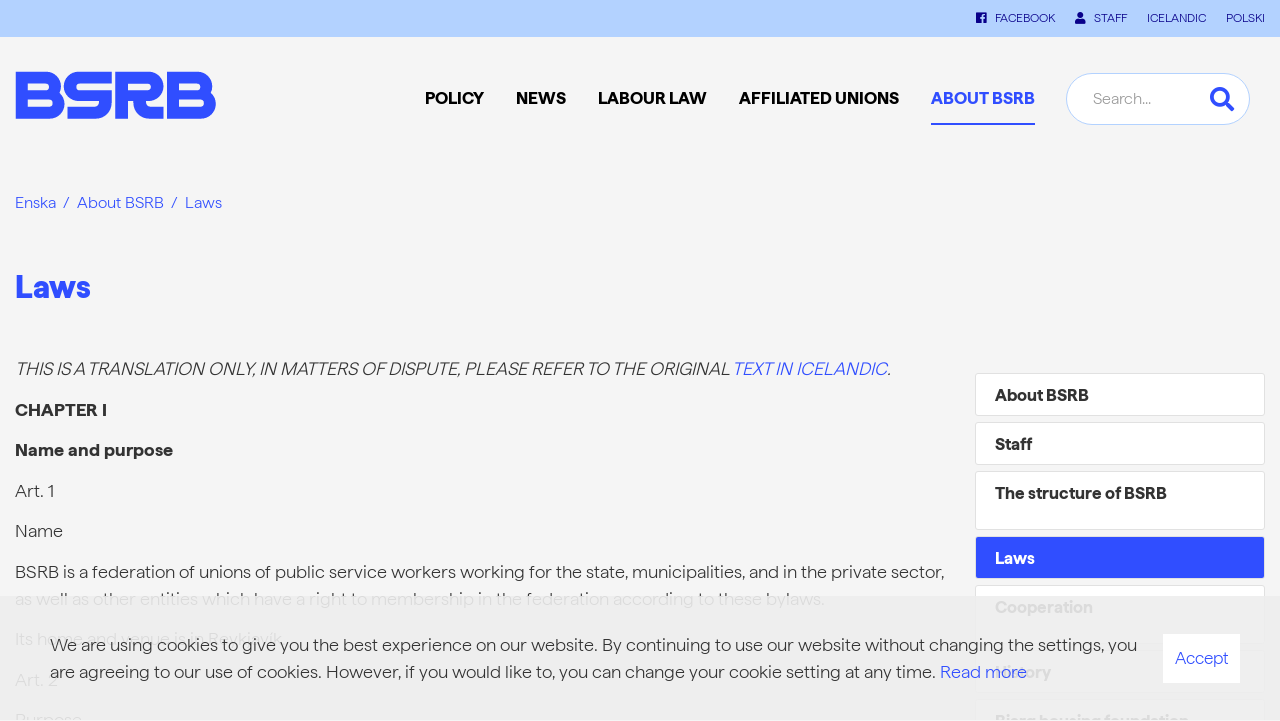

--- FILE ---
content_type: text/html; charset=UTF-8
request_url: https://www.bsrb.is/en/about-bsrb/log
body_size: 14496
content:
<!DOCTYPE html>
<!--
		Stefna ehf. - Moya Vefumsjónarkerfi
		- - - - - - - - - - - - - - - - - -
		http://www.moya.is
		Moya - útgáfa 1.16.2		- - - - - - - - - - - - - - - - - -
-->
<html xmlns="http://www.w3.org/1999/xhtml" lang="en">
<head>
    <meta http-equiv="X-UA-Compatible" content="IE=edge">
    <meta name="viewport" content="width=device-width, initial-scale=1.0">
		<meta name="theme-color" content="#004794" >
	<meta charset="UTF-8">
	<meta name="author" content="BSRB" >
	<meta name="generator" content="Moya 1.16.2" >
		<meta property="og:title" content="Laws">
	<meta property="og:url" content="https://www.bsrb.is/en/about-bsrb/log">
	<meta property="og:site_name" content="BSRB">
	<meta property="og:updated_time" content="1664457881">
	<meta property="og:locale" content="en_US">
	<meta property="og:type" content="article">

		<title>Laws | BSRB</title>
	<link rel="preload" href="/static/themes/2017/fonts/HafferLight.woff2" as="font" type="font/woff2" crossorigin>
	<link rel="preload" href="/static/themes/2017/fonts/HafferHeavy.woff2" as="font" type="font/woff2" crossorigin>
	<link rel="preload" href="/static/themes/2017/fonts/HafferBold.woff2" as="font" type="font/woff2" crossorigin>
	<link href="/static/themes/2017/theme.css?v=1be0246edd" rel="stylesheet" media="all" type="text/css"  />

		<link href="/en/feed" rel="alternate" type="application/rss+xml" title="RSS - Latest news" >
	<link href="/favicon.ico" rel="icon" type="image/x-icon" >
	<link href="/favicon.ico" rel="shortcut icon" type="image/x-icon" >
	<link href="/_moya/less/cookie-consent.css?v=1768916306" media="screen" rel="stylesheet" type="text/css" >
			<!-- Facebook Pixel Code --> <script> !function(f,b,e,v,n,t,s) {if(f.fbq)return;n=f.fbq=function(){n.callMethod? n.callMethod.apply(n,arguments):n.queue.push(arguments)}; if(!f._fbq)f._fbq=n;n.push=n;n.loaded=!0;n.version='2.0'; n.queue=[];t=b.createElement(e);t.async=!0; t.src=v;s=b.getElementsByTagName(e)[0]; s.parentNode.insertBefore(t,s)}(window,document,'script', 'https://connect.facebook.net/en_US/fbevents.js'); fbq('init', '366714790326664'); fbq('track', 'PageView'); </script> <noscript> <img height="1" width="1" src="https://www.facebook.com/tr?id=366714790326664&ev=PageView &noscript=1"/> </noscript> <!-- End Facebook Pixel Code -->
</head>
<body  class="logo-blue page helpful hideBelow accordion-local has-dropdown-menu" data-accordion="local" data-static-version="1768916306">
<a id="siteTop" class="hide">&nbsp;</a>

<div id="fb-root"></div>
<script>(function(d, s, id) {
		var js, fjs = d.getElementsByTagName(s)[0];
		if (d.getElementById(id)) return;
		js = d.createElement(s); js.id = id;
		js.src = "//connect.facebook.net/is_IS/sdk.js#xfbml=1&version=v2.0";
		fjs.parentNode.insertBefore(js, fjs);
	}(document, 'script', 'facebook-jssdk'));
</script>

<div id="page">

	
    <div id="pageContainer">
        <header id="header" data-moya-component="ext.sticky-head" data-shrink-on="50">
            <div class="contentWrap">
                <div class="logo">
                    <a href="/en" aria-label="Frontpage">
						<svg width="201" height="48" viewBox="0 0 201 48" fill="none" xmlns="http://www.w3.org/2000/svg"><path d="M195.756 21.872a14.752 14.752 0 001.496-6.455c0-8.122-6.611-14.72-14.72-14.72h-30.428V47.68h33.981c8.122 0 14.72-6.612 14.72-14.72a14.68 14.68 0 00-5.036-11.076m-31.757-9.28h17.961a3.372 3.372 0 010 6.742h-17.961v-6.742zm21.253 23.154h-21.253v-7.223h21.253a3.627 3.627 0 013.619 3.618 3.627 3.627 0 01-3.619 3.618M44.47 21.872a14.75 14.75 0 001.497-6.455c0-8.122-6.611-14.72-14.72-14.72H.805V47.68h33.982c8.122 0 14.72-6.612 14.72-14.72 0-4.412-1.952-8.382-5.037-11.076m-31.743-9.28h17.96a3.372 3.372 0 010 6.742h-17.96v-6.742zM33.98 35.76H12.727v-7.223H33.98a3.627 3.627 0 013.619 3.618 3.619 3.619 0 01-3.619 3.618m97.078-4.387v-1.302h2.408c8.017 0 14.811-6.286 15.019-14.303.221-8.303-6.442-15.097-14.694-15.097h-33.5v46.984h12.703V30.072h5.375v1.9c0 8.668 7.028 15.696 15.696 15.696h14.433V35.72h-13.093a4.332 4.332 0 01-4.334-4.334m-18.09-12.169v-6.585h19.105c.755 0 1.432.13 2.005.403.572.26 1.015.65 1.327 1.145.313.508.469 1.094.469 1.757 0 .664-.156 1.25-.469 1.757-.312.508-.755.885-1.327 1.146-.573.26-1.25.39-2.005.39h-19.105v-.013zM48.74 15.781c.207 8.017 7.001 14.303 15.018 14.303h20.173V31.4a4.332 4.332 0 01-4.333 4.334h-26.98v11.948h28.32c8.668 0 15.696-7.028 15.696-15.696V19.347H64.71a3.371 3.371 0 010-6.742h31.925V.684h-33.2c-8.265 0-14.916 6.807-14.695 15.097z" fill="#304EFF"/></svg>					</a>
                </div>

                <nav id="mainmenu">
                    <ul class="menu mmLevel1 " id="mmm-142"><li class="ele-skodun si level1 children first goto ord-1"><a href="/en/skodun"><span>Policy</span></a><ul class="menu mmLevel2 " id="mmm-145"><li class="ele-policy si level2 children first ord-1"><a href="/en/skodun/policy"><span>Policy</span></a><ul class="menu mmLevel3 " id="mmm-315"><li class="ele-social-security si level3 first ord-1"><a href="/en/skodun/policy/social-security"><span>Social Security</span></a></li><li class="ele-employment-matters si level3 ord-2"><a href="/en/skodun/policy/employment-matters"><span>Employment Matters</span></a></li><li class="ele-economics-and-tax-matters si level3 ord-3"><a href="/en/skodun/policy/economics-and-tax-matters"><span>Economics and Tax Matters</span></a></li><li class="ele-healthcare-matters si level3 ord-4"><a href="/en/skodun/policy/healthcare-matters"><span>Healthcare Matters</span></a></li><li class="ele-housing-matters si level3 ord-5"><a href="/en/skodun/policy/housing-matters"><span>Housing matters</span></a></li><li class="ele-equality-issues si level3 ord-6"><a href="/en/skodun/policy/equality-issues"><span>Equality issues</span></a></li><li class="ele-employment-terms si level3 ord-7"><a href="/en/skodun/policy/employment-terms"><span>Employment terms</span></a></li><li class="ele-pension-issues si level3 ord-8"><a href="/en/skodun/policy/pension-issues"><span>Pension Issues</span></a></li><li class="ele-education-matters si level3 ord-9"><a href="/en/skodun/policy/education-matters"><span>Education matters</span></a></li><li class="ele-environmental-and-climate-issues si level3 last ord-10"><a href="/en/skodun/policy/environmental-and-climate-issues"><span>Environmental and climate issues</span></a></li></ul></li><li class="ele-the-policy-onregardingpolicies si level2 children last ord-2"><a href="/en/skodun/the-policy-onregardingpolicies"><span>Issues</span></a><ul class="menu mmLevel3 " id="mmm-161"><li class="ele-a-shorter-work-week si level3 first last ord-1"><a href="/en/skodun/the-policy-onregardingpolicies/a-shorter-work-week"><span>A shorter work week</span></a></li></ul></li></ul></li><li class="ele-news si level1 children goto ord-2"><a href="/en/news"><span>News</span></a><ul class="menu mmLevel2 " id="mmm-169"><li class="ele-publications si level2 first ord-1"><a href="/en/news/publications"><span>Publications</span></a></li><li class="ele-for-the-media si level2 ord-2"><a href="/en/news/for-the-media"><span>For the media</span></a></li><li class="ele-photos si level2 last ord-3"><a href="/en/news/photos"><span>Photos</span></a></li></ul></li><li class="ele-labour-law si level1 children goto ord-3"><a href="/en/labour-law"><span>Labour law</span></a><ul class="menu mmLevel2 " id="mmm-173"><li class="ele-labour-law si level2 children first ord-1"><a href="/en/labour-law/labour-law"><span>Labour law</span></a><ul class="menu mmLevel3 " id="mmm-174"><li class="ele-employees-in-the-public-sector si level3 first ord-1"><a href="/en/labour-law/labour-law/employees-in-the-public-sector"><span>Employees in the public sector</span></a></li><li class="ele-on-trade-unions-and-their-role si level3 last ord-2"><a href="/en/labour-law/labour-law/on-trade-unions-and-their-role"><span>On trade unions and their role</span></a></li></ul></li><li class="ele-start-work si level2 children ord-2"><a href="/en/labour-law/start-work"><span>Entering the job market</span></a><ul class="menu mmLevel3 " id="mmm-177"><li class="ele-ads-on-vacancies si level3 first ord-1"><a href="/en/labour-law/start-work/ads-on-vacancies"><span>Ads on vacancies</span></a></li><li class="ele-general-qualifications-for-publiccivil-servants si level3 ord-2"><a href="/en/labour-law/start-work/general-qualifications-for-publiccivil-servants"><span>General requirements for government employees </span></a></li><li class="ele-appointment si level3 ord-3"><a href="/en/labour-law/start-work/appointment"><span>Recruitments</span></a></li><li class="ele-to-appoint-a-candidateapplicantappointment-of-a-candidateapplicant si level3 ord-4"><a href="/en/labour-law/start-work/to-appoint-a-candidateapplicantappointment-of-a-candidateapplicant"><span>Selection of applicants</span></a></li><li class="ele-employment-contractagreement si level3 last ord-5"><a href="/en/labour-law/start-work/employment-contractagreement"><span>Employment contract</span></a></li></ul></li><li class="ele-the-working-life si level2 children ord-3"><a href="/en/labour-law/the-working-life"><span>The working life</span></a><ul class="menu mmLevel3 " id="mmm-183"><li class="ele-health-and-safety si level3 first ord-1"><a href="/en/labour-law/the-working-life/health-and-safety"><span>Health and safety</span></a></li><li class="ele-reprimand si level3 ord-2"><a href="/en/labour-law/the-working-life/reprimand"><span>Reprimand</span></a></li><li class="ele-maternity-and-paternity-leave si level3 ord-3"><a href="/en/labour-law/the-working-life/maternity-and-paternity-leave"><span>Maternity and paternity leave</span></a></li><li class="ele-changes-of-terms si level3 ord-4"><a href="/en/labour-law/the-working-life/changes-of-terms"><span>Changes of terms</span></a></li><li class="ele-income si level3 ord-5"><a href="/en/labour-law/the-working-life/income"><span>Wages</span></a></li><li class="ele-holiday-payment si level3 ord-6"><a href="/en/labour-law/the-working-life/holiday-payment"><span>Holiday payment</span></a></li><li class="ele-personal-data-protectionprotection-of-personal-data si level3 ord-7"><a href="/en/labour-law/the-working-life/personal-data-protectionprotection-of-personal-data"><span>Protection of personal data</span></a></li><li class="ele-the-rights-of-shift-workers si level3 ord-8"><a href="/en/labour-law/the-working-life/the-rights-of-shift-workers"><span>The rights of shift workers</span></a></li><li class="ele-the-role-of-the-union-reprepresentative si level3 ord-9"><a href="/en/labour-law/the-working-life/the-role-of-the-union-reprepresentative"><span>The position and role of the union representative</span></a></li><li class="ele-sick-leave si level3 ord-10"><a href="/en/labour-law/the-working-life/sick-leave"><span>Sick leave</span></a></li><li class="ele-civil-servants-andvs-public-employees si level3 ord-11"><a href="/en/labour-law/the-working-life/civil-servants-andvs-public-employees"><span>Civil servants and other public employees</span></a></li><li class="ele-equality-in-the-labour-market si level3 ord-12"><a href="/en/labour-law/the-working-life/equality-in-the-labour-market"><span>Equality in the labour market</span></a></li><li class="ele-change-of-ownership si level3 last ord-13"><a href="/en/labour-law/the-working-life/change-of-ownership"><span>Transfer of ownership of companies</span></a></li></ul></li><li class="ele-retirement si level2 children last ord-4"><a href="/en/labour-law/retirement"><span>Ending the employment</span></a><ul class="menu mmLevel3 " id="mmm-197"><li class="ele-terminations-and-notice-periods si level3 first ord-1"><a href="/en/labour-law/retirement/terminations-and-notice-periods"><span>Terminations and notice periods</span></a></li><li class="ele-a-lay-offredundancy si level3 ord-2"><a href="/en/labour-law/retirement/a-lay-offredundancy"><span>Job elimination</span></a></li><li class="ele-illness-and-redundancy-pay si level3 ord-3"><a href="/en/labour-law/retirement/illness-and-redundancy-pay"><span>Illness and severance pay</span></a></li><li class="ele-period-of-notice-and-holiday-pay si level3 last ord-4"><a href="/en/labour-law/retirement/period-of-notice-and-holiday-pay"><span>Term of notice and leave</span></a></li></ul></li></ul></li><li class="ele-affiliated-unionstrade-unions si level1 children goto ord-4"><a href="/en/affiliated-unionstrade-unions"><span>Affiliated unions</span></a><ul class="menu mmLevel2 " id="mmm-202"><li class="ele-affiliated-unionstrade-unions si level2 first ord-1"><a href="/en/affiliated-unionstrade-unions/affiliated-unionstrade-unions"><span>Affiliated trade unions</span></a></li><li class="ele-education si level2 ord-2"><a href="/en/affiliated-unionstrade-unions/education"><span>Education</span></a></li><li class="ele-funds si level2 ord-3"><a href="/en/affiliated-unionstrade-unions/funds"><span>Funds</span></a></li><li class="ele-summer-housescottages si level2 last ord-4"><a href="/en/affiliated-unionstrade-unions/summer-housescottages"><span>Summer houses</span></a></li></ul></li><li class="ele-about-bsrb si level1 selectedLevel1 children last ord-5"><a href="/en/about-bsrb"><span>About BSRB</span></a><ul class="menu mmLevel2 " id="mmm-209"><li class="ele-about-bsrb si level2 first ord-1"><a href="/en/about-bsrb/about-bsrb"><span>About BSRB</span></a></li><li class="ele-employees si level2 ord-2"><a href="/en/about-bsrb/employees"><span>Staff</span></a></li><li class="ele-organizationstructure si level2 children ord-3"><a href="/en/about-bsrb/organizationstructure"><span>The structure of BSRB</span></a><ul class="menu mmLevel3 " id="mmm-212"><li class="ele-congress si level3 first ord-1"><a href="/en/about-bsrb/organizationstructure/congress"><span>Congress</span></a></li><li class="ele-formannarad si level3 ord-2"><a href="/en/about-bsrb/organizationstructure/formannarad"><span>The General Council</span></a></li><li class="ele-the-executive-board si level3 ord-3"><a href="/en/about-bsrb/organizationstructure/the-executive-board"><span>The executive board </span></a></li><li class="ele-adalfundur si level3 ord-4"><a href="/en/about-bsrb/organizationstructure/adalfundur"><span>BSRB&rsquo;s Annual General Meeting (AGM)</span></a></li><li class="ele-the-president-and-deputies si level3 ord-5"><a href="/en/about-bsrb/organizationstructure/the-president-and-deputies"><span>The president and deputies</span></a></li><li class="ele-committees si level3 last ord-6"><a href="/en/about-bsrb/organizationstructure/committees"><span>Committees</span></a></li></ul></li><li class="ele-log si level2 selectedLevel2 active ord-4"><a href="/en/about-bsrb/log"><span>Laws</span></a></li><li class="ele-cooperation si level2 children ord-5"><a href="/en/about-bsrb/cooperation"><span>Cooperation</span></a><ul class="menu mmLevel3 " id="mmm-223"><li class="ele-innlent-samstarf si level3 first ord-1"><a href="/en/about-bsrb/cooperation/innlent-samstarf"><span>National cooperation</span></a></li><li class="ele-international-cooperation si level3 last ord-2"><a href="/en/about-bsrb/cooperation/international-cooperation"><span>International cooperation</span></a></li></ul></li><li class="ele-saga si level2 ord-6"><a href="/en/about-bsrb/saga"><span>History</span></a></li><li class="ele-bjarg-ibudafelag si level2 ord-7"><a href="/en/about-bsrb/bjarg-ibudafelag"><span>Bjarg housing foundation</span></a></li><li class="ele-varda-the-labour-research-institute si level2 ord-8"><a href="/en/about-bsrb/varda-the-labour-research-institute"><span>Var&eth;a &ndash; the labour research institute</span></a></li><li class="ele-birkihlid-summer-house si level2 last ord-9"><a href="/en/about-bsrb/birkihlid-summer-house"><span>Birkihl&iacute;&eth; summer house</span></a></li></ul></li></ul>                </nav>
                <div id="searchBox" role="search">
					<form id="searchForm" name="searchForm" method="get" action="/en/moya/search/index/search">
<div id="elm_q" class="elm_text elm"><label for="q" class="noscreen optional">Search</label>

<span class="lmnt"><input type="text" name="q" id="q" value="" placeholder="Search..." class="text searchQ"></span></div>
<div id="elm_submit" class="elm_submit elm">
<input type="submit" id="searchSubmit" value="Search"></div></form>                </div>
				<button
					data-moya-component="ext.head-search"
					id="searchToggle"
					aria-label="Toggle search"
					aria-haspopup="true" aria-controls="searchForm">
				</button>
				<div id="searchDrop">
					<div class="contentWrap">
						<div class="searchFormWrap">
							<form id="searchForm" name="searchForm" method="get" action="/en/moya/search/index/search">
<div id="elm_q" class="elm_text elm"><label for="q" class="noscreen optional">Search</label>

<span class="lmnt"><input type="text" name="q" id="q" value="" placeholder="Search..." class="text searchQ"></span></div>
<div id="elm_submit" class="elm_submit elm">
<input type="submit" id="searchSubmit" value="Search"></div></form>						</div>
						<button id="searchClose" aria-label="templateSearchClose"
							aria-controls="searchForm">
						</button>
					</div>
				</div>
            </div>
        </header>
        <div id="qn">
            <div class="contentWrap">
                <div class="box boxLinks"><ul>
<li><a title="Facebook" href="https://www.facebook.com/bandalagstarfsmannarikisogbaeja" target="_blank" rel="noopener"><i class="fab fa-facebook"> </i>Facebook</a></li>
<li><a title="Starfsfólk" href="/en/about-bsrb/employees"><i class="fa fa-user"> </i>Staff</a></li>
<li><a href="/is">ICELANDIC</a></li>
<li><a href="/pl">POLSKI</a></li>
</ul></div>
            </div>
        </div>
						<nav id="breadcrumbsWrap" aria-label="Breadcrumbs">
			<div class="contentWrap">
				
<div id="breadcrumbs" class="box">
	
        <div class="boxText">
		<a href="/en" class="first">Enska</a><span class="sep"> / </span><a href="/en/about-bsrb">About BSRB</a><span class="sep"> / </span><a href="/en/about-bsrb/log" class="last">Laws</a>
	</div>
</div>			</div>
		</nav>
				        <div id="contentContainer">
            <div class="row">
                <div id="main" role="main">
					
					                        <div class="box"><div class="boxTitle"><h1>Laws</h1></div><div class="boxText"> 

<div class="entry ">
	<div class="entryContent">
		<p><em>THIS IS A TRANSLATION ONLY, IN MATTERS OF DISPUTE, PLEASE REFER TO THE ORIGINAL <a href="https://www.bsrb.is/is/bsrb/log-bsrb">TEXT IN ICELANDIC</a>.</em></p>
<p><strong>CHAPTER I</strong></p>
<p><strong>Name and purpose</strong></p>
<p>Art. 1</p>
<p>Name</p>
<p>BSRB is a federation of unions of public service workers working for the state, municipalities, and in the private sector, as well as other entities which have a right to membership in the federation according to these bylaws.</p>
<p>Its home and venue is in Reykjavík.</p>
<p>Art. 2</p>
<p>Purpose</p>
<p>The purpose of BSRB is to lead the fight for the interests and rights of workers in public service at the state, municipalities and in the private sector vis-a-vis their employers and the government and to effect a better welfare society. The federation negotiates on behalf of its members in their common affairs, and insofar as it is entrusted with negotiations at each time.</p>
<p>BSRB supports and empowers its member organizations in making collective agreements and fighting for its members’ interests. The federation also works to bring about solidarity among its member organizations and ensuring equality in the performing of services they provide to their members. The federation also works on education, information and cultural affairs and on the equal treatment of individuals in the labour market.</p>
<p>BSRB also works on increased solidarity, cooperation and interconnection of union affairs, inside the country and abroad.</p>
<p><strong>CHAPTER II</strong></p>
<p><strong>Federation membership</strong></p>
<p>Art. 3</p>
<p>Membership</p>
<p>Those who can be members of BSRB are:</p>
<ol start="1986">
<li>All federations and/or unions of workers who have or have had the right to negotiate collective agreements according to law no. 94/1986.</li>
<li>Associations or unions of workers at companies or institutions working in public service.</li>
<li>Unions which are organized in accordance with the laws, regulations, and resolutions of BSRB.</li>
</ol>
<p>Art. 4</p>
<p>Conditions of membership</p>
<p>Organizations or federations which wish to join the federation should be organized on a democratic basis and their bylaws may not breach these bylaws or the core of the federation’s resolutions. Organizations or federations which wish to join the federation in accordance with item 1 of art. 3 shall demonstrably fulfil the requirement of the number of full members stipulated in art. 5 of law no. 94/1986. Further, the organizations shall fulfil certain conditions on services to members according to a regulation passed by the annual general meeting. That regulation shall set parameters of service in terms of office management, their independence in negotiating collective agreements, and other service elements which may apply.</p>
<p>Applications for membership shall include the following documents:</p>
<ol>
<li>A copy of the organization’s bylaws.</li>
<li>A membership registry listing full name, kennitala, home address and workplace of each member.</li>
<li>The names of board members and their substitutes, as well as further information requested by the BSRB board.</li>
</ol>
<p>The board of BSRB decides on the admission of a union. Confirmation shall be sought at the annual general meeting, and it shall have to be approved by 2/3 of votes cast at the meeting.</p>
<p>Art. 5</p>
<p>Expulsion from BSRB</p>
<p>Should a member organization prove to have seriously violated these bylaws, or deliberately caused harm to the federation in another fashion, the annual general meeting may expel the organization in question from the federation. This requires the approval of 2/3 of votes cast.</p>
<p>The decision to expel shall be put to the subsequent congress of BSRB for confirmation. To confirm expulsion, the approval of 2/3 of votes cast is required.</p>
<p>Art. 6</p>
<p>Exiting BSRB</p>
<p>A motion to leave BSRB shall be discussed at a legally called annual general meeting or a delegate congress of a national federation, and it shall be noted in the announcement of the meeting.</p>
<p>The board of BSRB shall be informed about the motion with at least 4 weeks’ notice, and a representative of the BSRB board shall always attend the meetings or delegate congress of member organizations when these discuss leaving the federation.</p>
<p>The motion to leave shall be decided by a referendum, though no earlier than 4 weeks after an annual general meeting or a delegate meeting. The approval of at least 2/3 of attendees at the annual general meeting or the delegate congress is required to bring the motion to a referendum.</p>
<p>The withdrawal is considered accepted if at least half the members approve it, or 2/3 of those participating in the referendum. A member is considered to have taken part in the referendum if they return a ballot.</p>
<p>The supervisory election commission of BSRB oversees exit votes, cf. art. 33.</p>
<p>The decision to exit takes effect at the end of the year in which it is accepted, and the organization in question is liable for taxation for that year. An organization which leaves BSRB does not have claim to the funds or other assets of the federation.</p>
<p><strong>CHAPTER III</strong></p>
<p><strong>Rights and duties</strong></p>
<p>Art. 7</p>
<p>Operations of member organizations</p>
<p>Each member organization has full freedom in its own affairs, so long as these do not contravene these bylaws or the resolutions of the BSRB congress.</p>
<p>The member organizations of BSRB shall make decisions democratically and work for solidarity and democracy, follow the resolutions of BSRB and the regulation on the services of organizations in terms of office management, their independence in negotiating collective agreements, and other service elements which may apply. The organizations shall provide BSRB with such information as the federation needs for its role. BSRB shall keep a register of the members of its member organizations and of their boards in consultation with the organizations and with their assistance.</p>
<p>Art. 8</p>
<p>Pensioners’ division</p>
<p>Member organizations may establish special divisions for pensioners and/or their surviving partners. An association of pensioners and/or their surviving partners which have been in BSRB, may be established without it being a division of a member organization.</p>
<p>Pensioners’ divisions, according to para. 1, shall establish an association of pensioners which has rights according to this article. The head of the Association of pensioners or their substitute shall sit on the BSRB chairmen’s council with the right to speak and make motions.</p>
<p>Art. 9</p>
<p>Roles of responsibility in BSRB</p>
<p>Nobody is eligible to vote or run for a role of responsibility according to these bylaws except in one member organization of BSRB.</p>
<p>Should a person work under more than one collective agreement negotiated by BSRB unions, they should count as a BSRB member only via the union which has negotiated the greater part of their work.</p>
<p>If the boundary is unclear or the work is evenly split between two collective agreements, the worker decides via which union to count as a BSRB member.</p>
<p>Art. 10</p>
<p>Disputes</p>
<p>Disputes, which may arise in an association and be of concern to the federation, may be brought to its board. Its decision is binding on the parties concerned but may be appealed to the annual general meeting.</p>
<p>The same applies to disputes which may arise between member organizations which they are unable to resolve.</p>
<p>Art. 11</p>
<p>Referendum in member organizations</p>
<p>Should the BSRB board or congress deem it necessary to hold a referendum in member organizations, it shall take it up with the relevant member organization’s board, which is then bound to hold such a referendum.</p>
<p>The voting registry for a referendum shall be the BSRB registry of its member organizations’ members.</p>
<p><strong>CHAPTER IV</strong></p>
<p><strong>The BSRB congress</strong></p>
<p>Art. 12</p>
<p>The role of the congress</p>
<p>The BSRB congress is the federation’s highest authority. It shall deal with matters of importance and formulate the policy of BSRB.</p>
<p>The BSRB congress is legitimate if it is legally called. A congress session is legitimate if half of the congress delegates are in attendance. The board of BSRB and its staff have a right to attend the congress, with rights to speak and make motions, but they do not have voting rights unless they are elected delegates.</p>
<p>Art. 13</p>
<p>Holding a congress</p>
<p>The BSRB congress shall be held every third year, no later than in October.</p>
<p>The board of the federation shall call together an extraordinary congress when it deems it necessary, or if a majority of member organizations, or member organizations with a majority of the federation’s members, request it in writing.</p>
<p>Art. 14</p>
<p>Convening a congress</p>
<p>The BRSB congress shall be convened two months in advance by letter. An extraordinary congress may be called at a shorter notice, though never shorter than three weeks.</p>
<p>Art. 15</p>
<p>Sharing documents for a congress</p>
<p>The report of the BSRB board, independent motions, or issues which the chairmen’s council, board or member organizations wish to bring before the congress shall be sent to members no later than three weeks before the congress. Motions of individual congress delegates or motions to amend previously mentioned matters shall be presented at the congress and shall be treated in the relevant congress committee.</p>
<p>Art. 16</p>
<p>Congress delegates</p>
<p>Member organizations have the right and duty to elect delegates from among full members of their organizations to attend the BSRB congress according to these rules.</p>
<p>At the BSRB congress, each member organization shall have two delegates for a member count up to 120, and one delegate for every 120 members after that. An equal number shall be elected as substitutes. The number of delegates is based on the member count as it proves to be on January 1 on the year the BSRB congress is to be held. That date may be altered in special circumstances. The term of delegates is three years, i.e. between congresses, unless the bylaws of the member organization in question state otherwise. Member organizations shall observe gender equality in the nomination of their delegates insofar as possible, and 40% of one gender is required as a proportion of the delegate count the organization nominates.</p>
<p>Three delegates from the Association of pensioners in city and municipalities (SLRB) may attend the congress with full rights.</p>
<p>Credentials, confirmed by the signature of the chairman and secretary of the relevant member organization, shall be delivered to the BSRB office at least six weeks before the congress is to begin.</p>
<p>Art. 17</p>
<p>Credentials committee and committee on committees</p>
<p>One month before the start of the congress the board of the federation shall appoint:</p>
<ol>
<li>Three people to a credentials committee to verify credentials, to deliver its report at the first congress session.</li>
<li>Seven people from among the elected delegates outside the federation’s board to the committee on committees, to make proposals on representatives to congress committees to be presented for approval to the congress at its first session.</li>
</ol>
<p>Art. 18</p>
<p>Congress agenda</p>
<p>The agenda of a regular federation congress shall be:</p>
<ol>
<li>Opening of the congress</li>
<li>Credentials presented for approval</li>
<li>Election of congress staff: a) president and two vice-presidents, b) two secretaries and two substitutes, c) the election of congress committees according to article 17, item b</li>
<li>Report of the board submitted</li>
<li>Legal changes</li>
<li>Motions, which have been made, discussed and referred to committees</li>
<li>Discussion and processing of committee reports</li>
<li>Other matters</li>
<li>Election of BSRB chair, vice-chairs and six other board members to form the BSRB boards, along with substitutes</li>
<li>In other affairs the congress decides its agenda</li>
</ol>
<p>Art. 19</p>
<p>Rules of procedure</p>
<p>Congress sessions shall be governed by the BSRB procedural rules. A simple majority decides in all affairs, except in cases where these bylaws state otherwise.</p>
<p><strong>CHAPTER V</strong></p>
<p><strong>BSRB administration</strong></p>
<p>Art. 20</p>
<p>BSRB chairmen’s council</p>
<p>The BSRB chairmen’s council comprises the chairmen of the federation’s member organizations at each time. The BSRB chair is the chairman of the council, tasked with calling its meetings at least three times per year.</p>
<p>Meetings shall be called at least three weeks in advance, though this time may be abbreviated in special circumstances. A meeting shall be called if 1/3 of the council requests it. The meeting is legitimate if a majority of the council’s members are present. BSRB board members, who aren’t in the council already, may attend its meetings, with a right to speak and make motions, but without the right to vote.</p>
<p>Art. 21</p>
<p>The role of the BSRB chairmen’s council</p>
<p>The BSRB chairmen’s council formulates policy and emphases for BSRB in matters which may arise between congresses, and it is a venue for consultation among the federation’s member organizations. It follows up on the execution of congress resolutions and other cases referred to it by the BSRB congress. The BSRB board may present a decision on policy formation for the federation to the chairmen’s council.</p>
<p>Art. 22</p>
<p>The BSRB board</p>
<p>The BSRB board consists of nine individuals, i.e. chair, 1. and 2. vice-chair, and six other board members, along with seven substitutes. The substitutes take a seat on the board in the absence of board members. The chair and the 1. and 2. vice-chairs shall be elected individually, but the other board members in unison, at the BSRB congress. The substitutes shall be elected in the order in which they shall take the seats of main board members. In the setting up of a board, no more than one from each member organization shall get a seat.</p>
<p>Nobody is legitimately voted in unless they receive half of all votes cast. All full members in BSRB may vote.</p>
<p>If the chair or vice-chair leave their post during their term, the board elects a 2. vice-chair from among its rank.</p>
<p>Art. 23</p>
<p>The role of the BSRB board</p>
<p>The BSRB board governs the federation’s operations in accordance with BSRB resolutions along with the policy formation of the chairman’s council, the congress and the annual general meeting of BSRB. The board is BSRB’s highest authority between congresses and annual general meetings, and each member organization must comply with its instructions. Each member organization may appeal its dispute with the federation’s board to the BSRB congress, which then makes a final decision in the matter.</p>
<p>The board may appoint committees to do specific tasks.</p>
<p>Art. 24</p>
<p>The BSRB chair</p>
<p>The chair of BSRB calls board meetings at least fortnightly. A board meeting must be called if two board members request it, and it shall be held within five days from the request being made. Board meetings are legitimate if a majority of the board attends them, and a simple majority decides matters at board meetings. If the vote is evenly split, the chair’s vote decides.</p>
<p>Art. 25</p>
<p>The role of BSRB chair</p>
<p>The chair supervises and leads the federation’s work, along with the chairmen’s council and board, and does other regular chairpersons’ duties. The chair conducts and calls meetings of the chairmen’s council and board and is responsible for executing the decisions of the congress, chairmen’s council and board of the federation.</p>
<p>The chair may, with the approval of the board, entrust vice-chairs with some part of these responsibilities. The first vice-chair steps into the chair’s role in their absence.</p>
<p>Art. 26</p>
<p>The BSRB director</p>
<p>The BSRB board hires a director for the federation. The director’s role is to manage the federation’s day to day administration, hire BSRB office staff and negotiate their terms of employment.</p>
<p>Art. 27</p>
<p>BSRB annual general meeting</p>
<p>The annual general meeting of BSRB shall be held before June 1 each year. An extraordinary meeting may be called if necessary. The annual general meeting shall be called at least three weeks in advance. An extraordinary meeting may be called at a shorter notice. Chairmen should attend as representatives of their organization’s first 400 members, with additional representatives, one per 400 additional members, or fraction thereof.</p>
<p>BSRB staff have a right to speak and make motions, but not to vote, unless they are elected representatives at the annual general meeting.</p>
<p>The agenda of the annual general meeting shall be as follows:</p>
<ol>
<li>Election of meeting chair and secretary</li>
<li>Board report and BSRB accounts</li>
<li>Plan of action until next meeting</li>
<li>Requests to join</li>
<li>Deciding membership dues, i.e., the proportion of gross wages and a fixed fee per member, to take effect as of next year</li>
<li>Budget presented for confirmation</li>
<li>Regulation on quality standards according to art. 4 of the BSRB bylaws</li>
<li>Electing surveyors of accounts</li>
<li>Other matters</li>
</ol>
<p>Individual agenda items shall be voted on at the meeting for approval or rejection.</p>
<p><strong>CHAPTER VI</strong></p>
<p><strong>Finances</strong></p>
<p>Art. 28</p>
<p>BSRB budget</p>
<p>At the BSRB annual general meeting, which shall be held before June 1 each year, the federation’s board presents a budget for the upcoming working year.</p>
<ol start="29">
<li>gr.</li>
</ol>
<p>BSRB association fee</p>
<p>Each member organization shall pay as a fee to the federation a specified percentage of the gross wages of its members and a fixed fee for each member of the federation. The association fee shall be decided at the BSRB annual general meeting, cf. item 5 of art. 27 in these bylaws. The federation’s board may, acting on behalf of an organization, collect this fee from employers.</p>
<p>Art. 30</p>
<p>Collecting association fees</p>
<p>The collection of association fees shall be digital, via the BSRB accounting and collection centre (BIBS).</p>
<p>Art. 31</p>
<p>Costs incurred in delegation for BSRB</p>
<p>The costs of holding congresses, annual general meetings, board meetings and other meetings called by the BSRB board shall be borne by the federation, including travel costs for delegates living away from the congress location and its vicinity. The BSRB board decides what counts as costs.</p>
<p>Art. 32</p>
<p>Auditing of annual accounts</p>
<p>The annual general meeting of BSRB elects two surveyors of accounts and two substitutes. The surveyors survey the finances of the federation between annual general meetings and make such inquiries into bookkeeping as they think necessary. They shall submit a report of their work to the board chair.</p>
<p>Auditing of the annual accounts shall have concluded before the annual general meeting each year. Should the audit uncover significant faults in bookkeeping or asset management, a report shall immediately be presented to the federation’s board on the affair, and the board shall take appropriate measures.</p>
<p><strong>CHAPTER VII</strong></p>
<p><strong>Other clauses</strong></p>
<p>Art. 33</p>
<p>Supervisory election commission</p>
<p>A three-person supervisory election commission, with an equal number of substitutes, shall be appointed by the board after each regular congress. It shall supervise the preparation for and execution of votes held by the federation and decide on their arrangement.</p>
<p>The supervisory election commission confirms the voting registry which is made in accordance with the federation’s membership registry, with changes according to information from member organizations’ boards.</p>
<p>The supervisory election commission decides in each case on the handling of voting documents and the method of counting ballots.</p>
<p>Art. 34</p>
<p>Legal changes</p>
<p>The federation’s bylaws may only be changed at a regular congress. There shall be two discussions on legal changes and the change only takes effect if 2/3 of votes cast at the congress session agree to it.</p>
<p>The motions for legal changes shall be sent to members at least three weeks before the congress, cf. art. 15.</p>
<p>Art. 35</p>
<p>Ratification and interim provisions</p>
<p>These are BSRB bylaws after changes made at the 44<sup>th</sup> congress held October 28-30, 2015. Agreed on October 29, 2015 with immediate effect. The clause on an association fee in art. 29 of these laws takes effect at the next annual general meeting of BSRB which will be held before June 1, 2016 and will become applicable on January 1, 2017.</p>
<p>Those who had individual membership in BSRB when the BSRB bylaws which were ratified on January 1, 2013 took effect may keep it, until they leave their job.</p>
<p>&nbsp;</p>
<p><strong>BSRB procedural rules</strong></p>
<ol>
<li><strong> Congress opening etc.</strong></li>
</ol>
<p>Art. 1</p>
<p>The federation chair opens the congress and conducts the meeting until a congress president has been elected.</p>
<p>Art. 2</p>
<p>When the congress has been opened the credentials committee submits its report (cf. item a in art. 17 of the BSRB bylaws). The chair requests votes on the credentials. After credentials have been accepted the election of a congress president takes place.</p>
<p>The congress president immediately takes over and calls a vote on the 1. and 2. vice-presidents, two secretaries and two substitute secretaries. An agenda committee comprises the congress presidents.</p>
<ol>
<li><strong> President’s prerogative and discussion</strong></li>
</ol>
<p>Art. 3</p>
<p>The president conducts meetings. Should they want to participate in discussion, they let a vice-president take over in the meantime. Should a dispute arise about rules of procedure, the president decides.</p>
<p>Art. 4</p>
<p>The president allows people to speak in the order in which they asked to speak. If more than one asks simultaneously, the president decides the order in which they shall speak. Speeches shall be given from the podium.</p>
<p>Art. 5</p>
<p>Nobody except the proponents of the majority and minority may speak more than twice in the same discussion The president may limit speaking time if the meeting agrees.</p>
<p>Art. 6</p>
<p>The president keeps good order at meetings.</p>
<p>If a speaker doesn’t keep to the topic at hand, or uses improper words, they may be warned by the president, who then has the power to shut down the speaker.</p>
<p>Art. 7</p>
<p>It is not permitted, except by the president’s permission, to read off written or printed text that is not a committee report or a motion.</p>
<ol>
<li><strong> Motions and voting</strong></li>
</ol>
<p>Art. 8</p>
<p>All motions shall be made in writing and submitted to the president. They shall be voted on in the order they were made, though cf. art. 12. Should more than one motion be made in the same matter, the motion which goes farthest shall be voted on first.</p>
<p>Art. 9</p>
<p>Amendments shall be brought to a vote before the main motion. An amendment which overturns or changes the core purpose of another motion cannot be made.</p>
<p>Art. 10</p>
<p>Amendments which remove from, add to or extend a motion shall be brought up such that the main motion is first read unaltered, next the amendments, then the main motion as it would be if amended.</p>
<p>Art. 11</p>
<p>The president is permitted to bring up a motion by separating it into two or more items, though only if each item is independent and if the separation does not make the motion unclear.</p>
<p>Art. 12</p>
<p>The order of priority motions is as follows:</p>
<ol>
<li>Motion to vote</li>
<li>Motion to dismiss</li>
<li>Motion to move on to the next agenda item</li>
<li>Motion to postpone the matter</li>
<li>Motion to refer the matter to another authority</li>
<li>Motions under item 1 cannot be discussed.</li>
</ol>
<p>Art. 13</p>
<p>A motion which has been voted down cannot be made again at the same session. With the agreement of at least 2/3 of votes cast, the matter may however be taken up again later in the congress.</p>
<p>Art. 14</p>
<p>The mover of a motion may take the motion back at any point, but other delegates may take it up again.</p>
<p>Art. 15</p>
<p>A vote takes place by raising of hands. Votes in writing or roll calls take place if 1/10 of delegates agrees.</p>
<ol>
<li><strong> Elections</strong></li>
</ol>
<p>Art. 16</p>
<p>At each main congress, the following committees must be elected:</p>
<ol>
<li>Employment terms committee.</li>
<li>General committee.</li>
<li>Election committee.</li>
<li>Other committees as the congress decides. The BSRB board proposes the number of delegates in the congress’ committees.</li>
</ol>
<p>The motions of the committee on committees and the election committee do not abrogate individual delegates’ rights to make motions about representatives to committees or the board.</p>
<p>The election of committees is bound to nomination and takes place in writing, unless no more are nominated than are to be elected, in which case the committee members are elected by default.</p>
<p>In addition to elected committee members, all congress delegates have a right to attend committee meetings with rights to speak and make motions. Individual committees may however decide to have closed sessions.</p>
<p>Art. 17</p>
<p>The person who gets the most votes for a committee, or who is nominated first if the committee is elected by default, calls the first committee meeting and conducts that meeting until a chair is elected. Subsequently a secretary and speaker are elected.</p>
<p>Art. 18</p>
<p>When an election is bound, none can be elected which have not been nominated.</p>
<p>If a majority of votes cast is required to get elected and this isn’t achieved in the first round, the vote shall take place again amongst those who were not elected. If this does not conclude the election, those who got the most votes but which did not get elected in the second round shall be voted on such that two are in the running for each seat.</p>
<p>If two or more get the same number of votes, the winner is selected at random.</p>
<p>Art. 19</p>
<p>A ballot is invalid if it has names of people who are not running, or if the number of people voted for is not the same as the number of people which are to be voted.</p>
<p>An empty ballot is counted as a vote.</p>
<p>Art. 20</p>
<p>The election of chair, 1. and 2. vice-chairs, other board members and substitutes take place according to art. 22 of the BSRB bylaws.</p>
<p>The election committee prepares and executes BSRB board elections.</p>
<ol>
<li><strong> Amendments to the procedural rues</strong></li>
</ol>
<p>Art. 21</p>
<p>These procedural rules may be amended at the regular BSRB congress by 2/3 of votes cast.</p>
<p>Sic after amendments at the 43<sup>rd</sup> BSRB congress, October 28-30, 2012. Accepted October 29, 2015.</p>	</div>
</div>
</div>
</div>
					                </div>

                <aside id="sidebar" role="complementary">
					<div id="box_sitemap_19" class="box box_sitemap box_ord_1 first"><div class="boxText"><ul class="menu mmLevel2 " id="-209"><li class="ele-about-bsrb si level2 first ord-1"><a href="/en/about-bsrb/about-bsrb"><span>About BSRB</span></a></li><li class="ele-employees si level2 ord-2"><a href="/en/about-bsrb/employees"><span>Staff</span></a></li><li class="ele-organizationstructure si level2 children ord-3"><a href="/en/about-bsrb/organizationstructure"><span>The structure of BSRB</span></a><ul class="menu mmLevel3 hide" id="-212"><li class="ele-congress si level3 first ord-1"><a href="/en/about-bsrb/organizationstructure/congress"><span>Congress</span></a></li><li class="ele-formannarad si level3 ord-2"><a href="/en/about-bsrb/organizationstructure/formannarad"><span>The General Council</span></a></li><li class="ele-the-executive-board si level3 ord-3"><a href="/en/about-bsrb/organizationstructure/the-executive-board"><span>The executive board </span></a></li><li class="ele-adalfundur si level3 ord-4"><a href="/en/about-bsrb/organizationstructure/adalfundur"><span>BSRB&rsquo;s Annual General Meeting (AGM)</span></a></li><li class="ele-the-president-and-deputies si level3 ord-5"><a href="/en/about-bsrb/organizationstructure/the-president-and-deputies"><span>The president and deputies</span></a></li><li class="ele-committees si level3 last ord-6"><a href="/en/about-bsrb/organizationstructure/committees"><span>Committees</span></a></li></ul></li><li class="ele-log si level2 selectedLevel2 active ord-4"><a href="/en/about-bsrb/log"><span>Laws</span></a></li><li class="ele-cooperation si level2 children ord-5"><a href="/en/about-bsrb/cooperation"><span>Cooperation</span></a><ul class="menu mmLevel3 hide" id="-223"><li class="ele-innlent-samstarf si level3 first ord-1"><a href="/en/about-bsrb/cooperation/innlent-samstarf"><span>National cooperation</span></a></li><li class="ele-international-cooperation si level3 last ord-2"><a href="/en/about-bsrb/cooperation/international-cooperation"><span>International cooperation</span></a></li></ul></li><li class="ele-saga si level2 ord-6"><a href="/en/about-bsrb/saga"><span>History</span></a></li><li class="ele-bjarg-ibudafelag si level2 ord-7"><a href="/en/about-bsrb/bjarg-ibudafelag"><span>Bjarg housing foundation</span></a></li><li class="ele-varda-the-labour-research-institute si level2 ord-8"><a href="/en/about-bsrb/varda-the-labour-research-institute"><span>Var&eth;a &ndash; the labour research institute</span></a></li><li class="ele-birkihlid-summer-house si level2 last ord-9"><a href="/en/about-bsrb/birkihlid-summer-house"><span>Birkihl&iacute;&eth; summer house</span></a></li></ul></div>
</div>
                </aside>
            </div>
			        </div>
		<button id="mainmenuToggle"
			aria-label="Open/close menu"
			aria-haspopup="true"
			aria-controls="mainmenu">
			<span class="first"></span>
			<span class="middle"></span>
			<span class="last"></span>
		</button>
    </div>
</div>
<footer>
	<div id="footerInfo" role="contentinfo">
			</div>
</footer>

<script src="//ajax.googleapis.com/ajax/libs/jquery/1.11.1/jquery.min.js"></script>
<script src="//ajax.googleapis.com/ajax/libs/jqueryui/1.11.2/jquery-ui.min.js"></script>
	<script type="text/javascript" src="/_moya/javascripts/dist/bundle.min.js?v=1768916306"></script>
	<script type="text/javascript" src="https://www.google.com/recaptcha/api.js?hl=en&amp;v=1768916306"></script>
	<script type="text/javascript" src="/_moya/js/cookie-consent.min.js?v=1768916306"></script><script src="/static/themes/2017/js/moya.min.js?v=809a10bd7d"></script>
<script src="/static/themes/2017/js/site.min.js?v=c6c0da02f4"></script>

<script type="text/javascript">
<!--//--><![CDATA[//><!--
moya.division = 'en';
moya.lang = 'en';
moya.fancybox.init();
$(function() { $("a.fancybox").fancybox({ helpers:{ title:{ type:"inside" },media:true },openEffect:"elastic",closeEffect:"elastic" }); });
$(function() { $("a.slideshow").fancybox({ helpers:{ title:{ type:"inside" },buttons:true,media:true },openEffect:"elastic",closeEffect:"elastic",playSpeed:4000,prevEffect:"none",nextEffect:"none",closeBtn:false }); });
$(function() { $("img.responsive").responsiveImg(); });
$(function() { Helpful.init({"language":{"explain":"Please explain"}}); });
$('.g-recaptcha').before('<label for="g-recaptcha-response" class="sr-only">reCaptcha</label>')
if (window.moyaCookieConsent) moyaCookieConsent.init({"cookieText":"We are using cookies to give you the best experience on our website. By continuing to use our website without changing the settings, you are agreeing to our use of cookies. However, if you would like to, you can change your cookie setting at any time.","linkHref":"\/","linkText":"Read more","linkAria":"Learn more about cookies","dismissText":"Accept","dismissAria":"Approve cookies","wrapperLabel":"Cookie Policy"});
$(function() { moya.localSearch.initAutocomplete("#q") });
$(function() { moya.localSearch.initAutocomplete("#q") });

//--><!]]>
</script>

</body>
</html>
